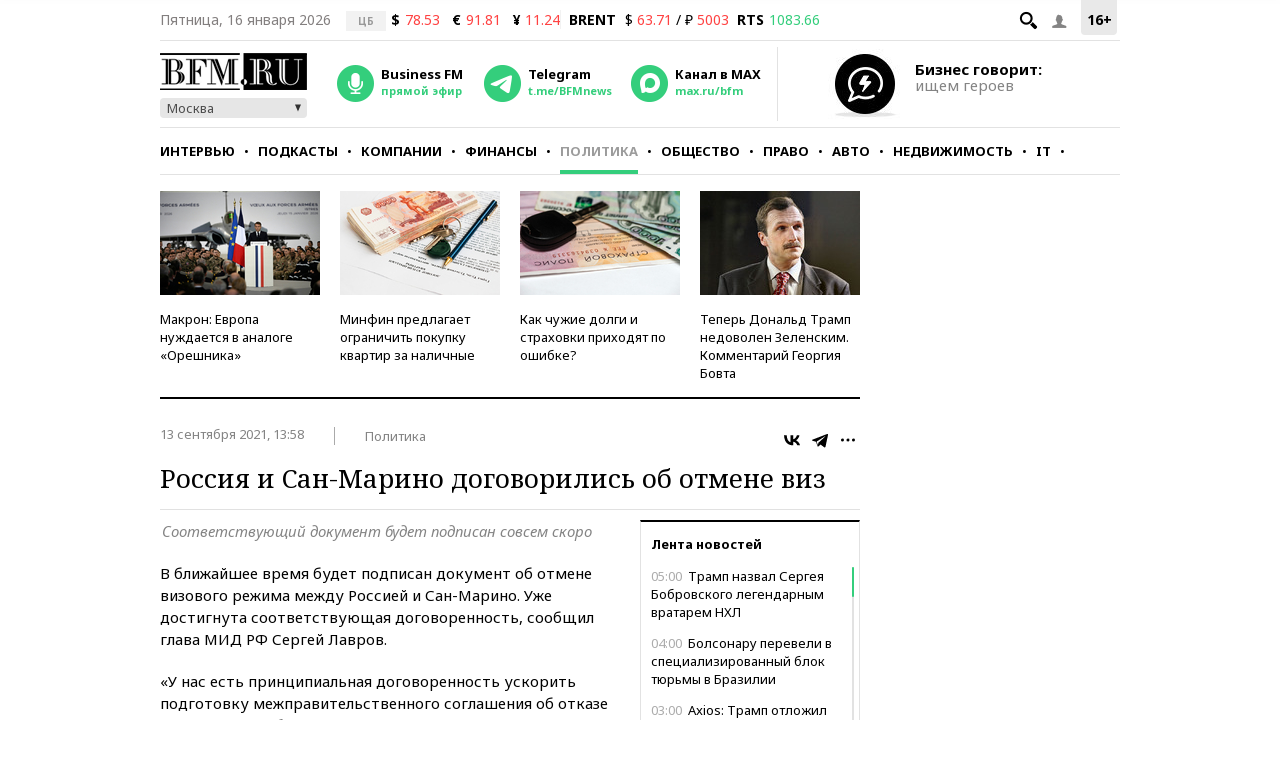

--- FILE ---
content_type: application/javascript
request_url: https://smi2.ru/counter/settings?payload=CMKIAhjc89alvDM6JGU5NWJhYzgyLTlmNjgtNGE1NC1hZTQ0LTliM2I3NWU5ZWIzZg&cb=_callbacks____0mkga69h9
body_size: 1509
content:
_callbacks____0mkga69h9("[base64]");